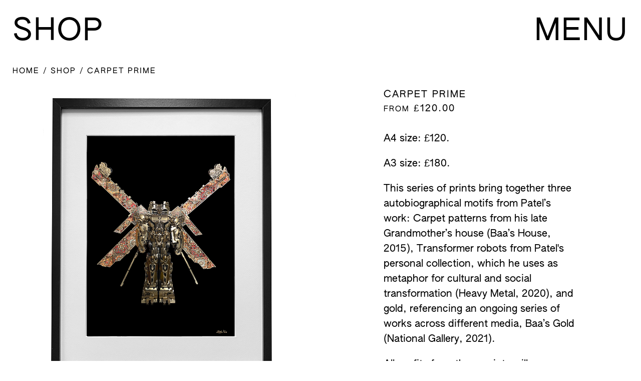

--- FILE ---
content_type: text/html; charset=UTF-8
request_url: http://hetainpatel.com/products/title-of-print
body_size: 1956
content:
<!doctype html>
<html lang="en">

<head>
  <meta charset="utf-8">
  <title>Studio Hetain Patel. Carpet Prime.</title>
  <meta name="description" content="">
  <meta name="viewport" content="width=device-width, initial-scale = 1.0, maximum-scale=1.0, user-scalable=no" />

  <meta property="og:title" content="">
  <meta property="og:type" content="">
  <meta property="og:url" content="">
  <meta property="og:image" content="">

  <!-- <link rel="stylesheet" href="https://cdnjs.cloudflare.com/ajax/libs/meyer-reset/2.0/reset.min.css"> -->
  <link rel="stylesheet" href="http://hetainpatel.com/assets/css/style.css">


</head>

<body class="_product">

  <header class="header">
    <div class="header--mask"></div>
    <div class="columns is-mobile is-vcentered">
      <div class="column is-9">
        <div id="swup2">
          <div class="clip--off">
            <div class="clip--inner-off">
                        <h1>Shop</h1>
                      </div>
          </div>
        </div>
      </div>
      <div class="column is-3 has-text-right">
        <a href="http://hetainpatel.com/menu" class="menu">Menu</a>
      </div>
    </div>
  </header>

  <div id="swup" class="transition-fade">
    <main class="main">  <nav class="breadcrumb" aria-label="breadcrumb">
  <ol>
        <li>
      <a href="http://hetainpatel.com" >
        Home      </a>
    </li>
        <li>
      <a href="http://hetainpatel.com/products" >
        Shop      </a>
    </li>
        <li>
      <a href="http://hetainpatel.com/products/title-of-print" aria-current="page">
        Carpet Prime      </a>
    </li>
      </ol>
</nav>  <div class="columns">
    <div class="column is-6">
      <div class="swiper swiper-container">
  <div class="swiper-wrapper">
     

      <div class="swiper-slide">
        <img src="http://hetainpatel.com/media/pages/products/title-of-print/1394b979a4-1679679799/framed-prime-shop1.jpg">
      </div>

    
                  <div class="swiper-slide">
          <img src="http://hetainpatel.com/media/pages/products/title-of-print/ecfbd10b4b-1680768924/prime-signed.jpg">
        </div>
              <div class="swiper-slide">
          <img src="http://hetainpatel.com/media/pages/products/title-of-print/8e6a622b10-1680769408/prime-cu.jpg">
        </div>
       
    
    
  </div>

  <div class="swiper-button-next"></div>
  <div class="swiper-pagination"></div>

</div>    </div>
    <div class="column is-4 is-offset-1">
      <div class="page--title page--title--product pb-6">
        <h1 class="h3">Carpet Prime</h1>
        <h4 class="h3"><small>From</small> £120.00</h4>
      </div>  
      <div class="page--content--text page--content--text--product pb-6">
        <p>A4 size: £120.</p>
<p>A3 size: £180.</p>
<p>This series of prints bring together three autobiographical motifs from Patel’s work: Carpet patterns from his late Grandmother’s house (Baa’s House, 2015), Transformer robots from Patel's personal collection, which he uses as metaphor for cultural and social transformation (Heavy Metal, 2020), and gold, referencing an ongoing series of works across different media, Baa’s Gold (National Gallery, 2021). </p>
<p>All profits from these prints will go towards R&amp;D for Patel’s most ambitious work to date - his first feature film, which will expand on his short film Trinity (2021).</p>
<p>Edition of 100, signed and numbered by the artist. Unframed.<br />
Printed on Archival Hahnemüle German Etching, 310gsm Giclée paper</p>
<p>Please note that customers outside of the UK may be required to pay import VAT and/or customs duty to their local courier company before receiving the goods.</p>        <p class="sub pt-6">Shipping</p>
        <p>UK £10 / Rest of World £20</p>
      </div>
      <div class="dropdown">
        <button class="dropdown--button button">Select</button>
        <div class="dropdown--content">
                      <a href="http://hetainpatel.com/products/title-of-print/a4-unframed">A4 Unframed (£120 + postage)</a>
                      <a href="http://hetainpatel.com/products/title-of-print/a4-framed">A3 Unframed (£180 + postage)</a>
                  </div>
      </div>
    </div>
  </div>
    </main>
          <footer class="footer">
        <div class="columns is-flex">
          <div class="column">
            <a href="http://hetainpatel.com"><span class="h2">Back</span></a>
          </div>
          <div class="column has-text-right to-bottom">
            <div class="h3 copyright to-bottom-this">
              <small>2026 &copy; Studio Hetain Patel</small>
            </div>
          </div>
        </div>
      </footer>
      </div><!-- #swup -->
  <script src="http://hetainpatel.com/assets/js/min/scripts-min.js"></script>
  <script src="https://www.google-analytics.com/analytics.js" async></script>
</body>

</html>